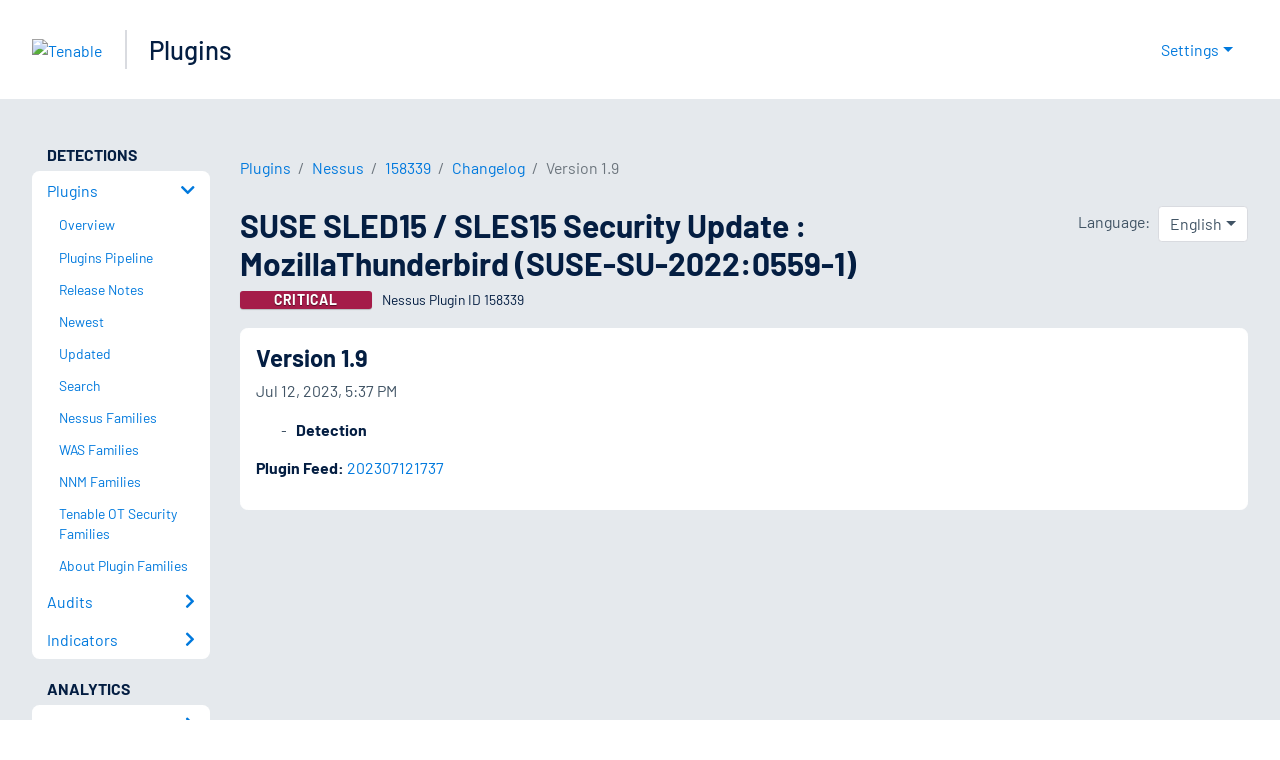

--- FILE ---
content_type: application/x-javascript; charset=UTF-8
request_url: https://trackingapi.trendemon.com/api/Identity/me?accountId=2110&DomainCookie=17689391939355693&fingerPrint=cd6156e959afb7f71e12407d11bda856&callback=jsonp210243&vid=
body_size: 276
content:
jsonp210243({"VisitorUid":"-7117476623135540844","VisitorInternalId":"2110:17689391939355693"})

--- FILE ---
content_type: application/javascript; charset=UTF-8
request_url: https://www.tenable.com/_next/static/chunks/4428-1a8fb0248a5a173b.js
body_size: 1624
content:
"use strict";(self.webpackChunk_N_E=self.webpackChunk_N_E||[]).push([[4428],{89458:function(e,s,d){let i=(0,d(54490).vU)({headInfoTitle:{id:"PAGES_PLUGINS_HOME_HEAD_INFO_TITLE",description:"Head Info Title",defaultMessage:"Plugins"},headInfoDescription:{id:"PAGES_PLUGINS_HOME_HEAD_INFO_DESCRIPTION",description:"Head Info Description",defaultMessage:"Search over 130,000 plugins covering local and remote flaws."},breadcrumbLabel:{id:"PAGES_PLUGINS_HOME_BREADCRUMB_LABEL",description:"Breadcrumb Label",defaultMessage:"Plugins"},pageHeading:{id:"PAGES_PLUGINS_HOME_HEADING",description:"Page Heading",defaultMessage:"Plugins"},pageDescription:{id:"PAGES_PLUGINS_HOME_DESCRIPTION",description:"Page Description",defaultMessage:"As information about new vulnerabilities is discovered and released into the general public domain, Tenable Research designs programs to detect them. These programs are named plugins and are written in the Nessus Attack Scripting Language (NASL). The plugins contain vulnerability information, a simplified set of remediation actions and the algorithm to test for the presence of the security issue. Tenable Research has published {totalPlugins} plugins, covering {totalCVE} CVE IDs and {totalBID} Bugtraq IDs."},rssFeedsHeading:{id:"PAGES_PLUGINS_HOME_RSS_FEEDS_HEADING",description:"RSS Feeds Heading",defaultMessage:"RSS Feeds"},rssFeedsNewestPlugins:{id:"PAGES_PLUGINS_HOME_RSS_FEEDS_NEWEST_PLUGINS",description:"Newest Newest Plugins",defaultMessage:"Newest Plugins"},rssFeedsUpdatedPlugins:{id:"PAGES_PLUGINS_HOME_RSS_FEEDS_UPDATED_PLUGINS",description:"RSS Feeds Updated Plugins",defaultMessage:"Updated Plugins"},rssFeedsNewestNessusPlugins:{id:"PAGES_PLUGINS_HOME_RSS_FEEDS_NEWEST_NESSUS_PLUGINS",description:"RSS Feeds Newest Nessus Plugins",defaultMessage:"Newest Nessus Plugins"},rssFeedsUpdatedNessusPlugins:{id:"PAGES_PLUGINS_HOME_RSS_FEEDS_UPDATED_NESSUS_PLUGINS",description:"RSS Feeds Updated Nessus Plugins",defaultMessage:"Updated Nessus Plugins"},rssFeedsNewestWasPlugins:{id:"PAGES_PLUGINS_HOME_RSS_FEEDS_NEWEST_WAS_PLUGINS",description:"RSS Feeds Newest WAS Plugins",defaultMessage:"Newest WAS Plugins"},rssFeedsUpdatedWasPlugins:{id:"PAGES_PLUGINS_HOME_RSS_FEEDS_UPDATED_WAS_PLUGINS",description:"RSS Feeds Updated WAS Plugins",defaultMessage:"Updated WAS Plugins"},rssFeedsNewestNnmPlugins:{id:"PAGES_PLUGINS_HOME_RSS_FEEDS_NEWEST_NNM_PLUGINS",description:"RSS Feeds Newest NNM Plugins",defaultMessage:"Newest NNM Plugins"},rssFeedsUpdatedNnmPlugins:{id:"PAGES_PLUGINS_HOME_RSS_FEEDS_UPDATED_NNM_PLUGINS",description:"RSS Feeds Updated NNM Plugins",defaultMessage:"Updated NNM Plugins"},rssFeedsNewestLcePlugins:{id:"PAGES_PLUGINS_HOME_RSS_FEEDS_NEWEST_LCE_PLUGINS",description:"RSS Feeds Newest LCE Plugins",defaultMessage:"Newest LCE Plugins"},rssFeedsUpdatedLcePlugins:{id:"PAGES_PLUGINS_HOME_RSS_FEEDS_UPDATED_LCE_PLUGINS",description:"RSS Feeds Updated LCE Plugins",defaultMessage:"Updated LCE Plugins"},rssFeedsNewestOtPlugins:{id:"PAGES_PLUGINS_HOME_RSS_FEEDS_NEWEST_OT_PLUGINS",description:"RSS Feeds Newest Tenable OT Security Plugins",defaultMessage:"Newest Tenable OT Security Plugins"},rssFeedsUpdatedOtPlugins:{id:"PAGES_PLUGINS_HOME_RSS_FEEDS_UPDATED_OT_PLUGINS",description:"RSS Feeds Updated Tenable OT Security Plugins",defaultMessage:"Updated Tenable OT Security Plugins"},rssFeedsNessusReleaseNotes:{id:"PAGES_PLUGINS_HOME_RSS_FEEDS_NEWEST_NESSUS_RELEASE_NOTES",description:"RSS Feeds Newest Nessus Release Notes",defaultMessage:"Nessus Release Notes"},rssFeedsWasReleaseNotes:{id:"PAGES_PLUGINS_HOME_RSS_FEEDS_NEWEST_WAS_RELEASE_NOTES",description:"RSS Feeds Newest WAS Release Notes",defaultMessage:"WAS Release Notes"},searchHeading:{id:"PAGES_PLUGINS_HOME_SEARCH_HEADING",description:"Search Heading",defaultMessage:"Search"},searchFormPlaceholder:{id:"PAGES_PLUGINS_HOME_SEARCH_FORM_PLACEHOLDER",description:"Search From Placeholder",defaultMessage:"Start typing..."},searchFormAriaLabel:{id:"PAGES_PLUGINS_HOME_SEARCH_FORM_ARIA_LABEL",description:"Search From Aria Label",defaultMessage:"Start typing to search plugins"},newestHeading:{id:"PAGES_PLUGINS_HOME_NEWEST_HEADING",description:"Newest Heading",defaultMessage:"Newest"},updatedHeading:{id:"PAGES_PLUGINS_HOME_UPDATED_HEADING",description:"Updated Heading",defaultMessage:"Updated"}});s.Z=i},78953:function(e,s,d){d.r(s);var i=d(85893);d(67294);var t=d(27361),a=d.n(t),n=d(45697),l=d.n(n),r=d(95259);let S=e=>{let{statusCode:s,statusMessage:d,children:t,disableStatusMessage:a,disableErrorImage:n,title:l}=e;return(0,i.jsx)(r.L_,{statusCode:s,message:d,disableStatusMessage:a,disableErrorImage:n,title:l,children:t})};S.getInitialProps=async e=>{let{res:s,err:d}=e,i=a()(d,"statusCode",null);return{statusCode:a()(s,"statusCode",i),statusMessage:a()(s,"body.message","")}},S.propTypes={statusCode:l().number,statusMessage:l().string,children:l().node,disableErrorImage:l().bool,title:l().string},S.defaultProps={statusCode:500,statusMessage:"",children:null,disableErrorImage:!1,title:"Oops, something went wrong."},s.default=S},4428:function(e,s,d){d.r(s),d.d(s,{__N_SSP:function(){return f},pluginsBreadcrumb:function(){return U}});var i=d(85893),t=d(67294),a=d(41664),n=d.n(a),l=d(95259),r=d(10267),S=d(51252),u=d(56941),g=d(609),_=d(75351),E=d(74806),c=d(55926),o=d(75252),N=d(78953),p=d(42756),P=d(89458),h=d(79128),f=!0;let U={href:"/plugins",as:"/plugins",label:"Plugins"};class F extends o.pk{render(){let{query:e}=this.state,{errorStatus:s,totalPlugins:d,totalCVE:a,totalBID:E,newest:f,updated:U,intl:{formatMessage:F,locale:A}}=this.props;return s?(0,i.jsx)(N.default,{statusCode:s}):(0,i.jsxs)(t.Fragment,{children:[(0,i.jsx)(o.WD,{title:F(P.Z.headInfoTitle),description:F(P.Z.headInfoDescription,{totalPlugins:d,totalCVE:a,totalBID:E}),availableLocales:(0,h.getAvailableLocales)()}),(0,i.jsxs)(c.Xg,{children:[(0,i.jsxs)(r.Z,{children:[(0,i.jsxs)(S.Z,{md:"8",children:[(0,i.jsx)("h1",{className:"h2",children:F(P.Z.pageHeading)}),(0,i.jsx)("p",{className:"page-description",children:F(P.Z.pageDescription,{totalPlugins:d,totalCVE:a,totalBID:E})})]}),(0,i.jsxs)(S.Z,{md:"4",children:[(0,i.jsx)("h4",{children:F(P.Z.rssFeedsHeading)}),(0,i.jsxs)("ul",{className:"feed-list",children:[(0,i.jsx)("li",{children:(0,i.jsx)("a",{target:"_blank",href:"/plugins/feeds?sort=newest",children:F(P.Z.rssFeedsNewestPlugins)})}),(0,i.jsx)("li",{children:(0,i.jsx)("a",{target:"_blank",href:"/plugins/feeds?sort=updated",children:F(P.Z.rssFeedsUpdatedPlugins)})}),(0,i.jsx)("li",{children:(0,i.jsx)("a",{target:"_blank",href:"/plugins/feeds?sort=newest&type=nessus",children:F(P.Z.rssFeedsNewestNessusPlugins)})}),(0,i.jsx)("li",{children:(0,i.jsx)("a",{target:"_blank",href:"/plugins/feeds?sort=updated&type=nessus",children:F(P.Z.rssFeedsUpdatedNessusPlugins)})}),"en"===A&&(0,i.jsxs)(t.Fragment,{children:[(0,i.jsx)("li",{children:(0,i.jsx)("a",{target:"_blank",href:"/plugins/feeds?sort=newest&type=was",children:F(P.Z.rssFeedsNewestWasPlugins)})}),(0,i.jsx)("li",{children:(0,i.jsx)("a",{target:"_blank",href:"/plugins/feeds?sort=updated&type=was",children:F(P.Z.rssFeedsUpdatedWasPlugins)})}),(0,i.jsx)("li",{children:(0,i.jsx)("a",{target:"_blank",href:"/plugins/feeds?sort=newest&type=nnm",children:F(P.Z.rssFeedsNewestNnmPlugins)})}),(0,i.jsx)("li",{children:(0,i.jsx)("a",{target:"_blank",href:"/plugins/feeds?sort=updated&type=nnm",children:F(P.Z.rssFeedsUpdatedNnmPlugins)})}),(0,i.jsx)("li",{children:(0,i.jsx)("a",{target:"_blank",href:"/plugins/feeds?sort=newest&type=ot",children:F(P.Z.rssFeedsNewestOtPlugins)})}),(0,i.jsx)("li",{children:(0,i.jsx)("a",{target:"_blank",href:"/plugins/feeds/release-notes?sort=newest&type=nessus",children:F(P.Z.rssFeedsNessusReleaseNotes)})}),(0,i.jsx)("li",{children:(0,i.jsx)("a",{target:"_blank",href:"/plugins/feeds/release-notes?sort=newest&type=was",children:F(P.Z.rssFeedsWasReleaseNotes)})})]})]})]})]}),(0,i.jsxs)(l.xV,{children:[(0,i.jsx)(r.Z,{children:(0,i.jsx)(S.Z,{className:"p-0",children:(0,i.jsxs)(u.Z,{body:!0,className:"py-1",children:[(0,i.jsx)("h4",{children:F(P.Z.searchHeading)}),(0,i.jsx)(g.Z,{"aria-label":F(P.Z.searchFormAriaLabel),type:"text",value:e,placeholder:F(P.Z.searchFormPlaceholder),className:"form-control form-control--search u-m-b-2",onChange:e=>this.handleChange(e,"/pluginsSearch","/plugins/search")})]})})}),(0,i.jsxs)(r.Z,{children:[(0,i.jsx)(S.Z,{md:"6",className:"p-0",children:(0,i.jsxs)(u.Z,{body:!0,children:[(0,i.jsx)(_.Z,{tag:"h4",children:(0,i.jsxs)(n(),{href:"/plugins/newest",children:[F(P.Z.newestHeading)," ›"]})}),(0,i.jsx)(p.WA,{plugins:f})]})}),(0,i.jsx)(S.Z,{md:"6",className:"p-0",children:(0,i.jsxs)(u.Z,{body:!0,children:[(0,i.jsx)(_.Z,{tag:"h4",children:(0,i.jsxs)(n(),{href:"/plugins/updated",children:[F(P.Z.updatedHeading)," ›"]})}),(0,i.jsx)(p.WA,{plugins:U})]})})]})]})]})]})}}s.default=(0,E.ZP)(F)}}]);